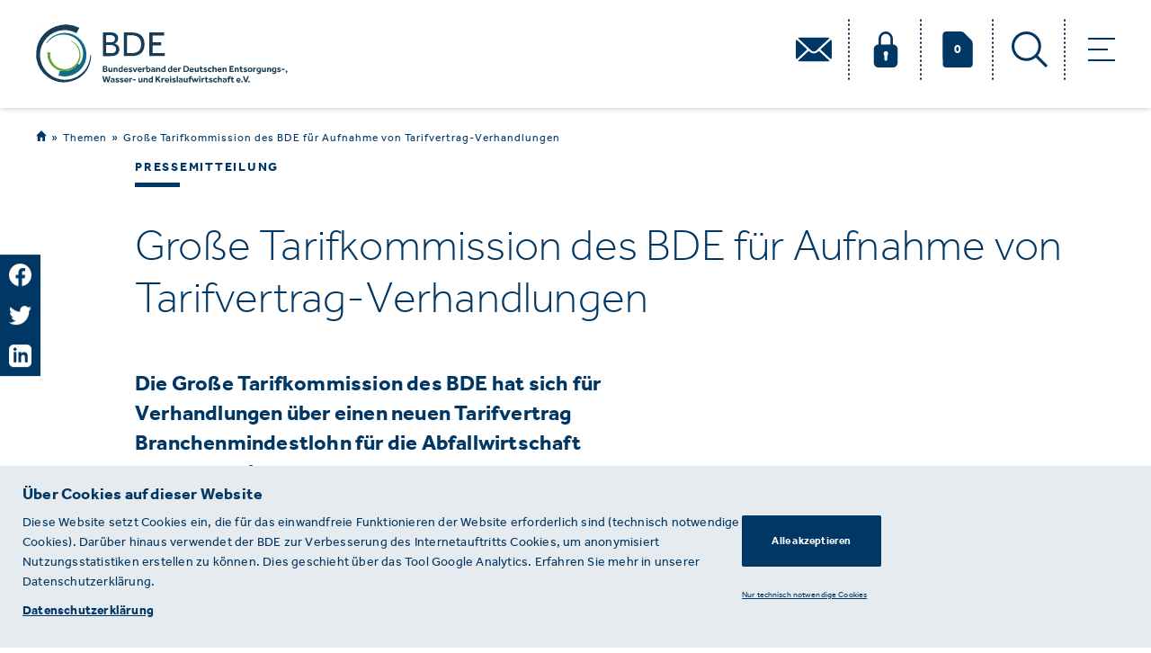

--- FILE ---
content_type: image/svg+xml
request_url: https://www.bde.de/static/images/svg-sprite.svg
body_size: 16428
content:
<svg xmlns="http://www.w3.org/2000/svg">
	<symbol id="quotation_icon" viewBox="0 0 50 38">
		 <path fill="#fff" d="M38.8 37.9c-3.5 0-6.3-1.3-8.3-3.9-2-2.6-3-6-3-10.3 0-5 1.3-9.7 3.9-13.8C34 5.7 37.9 2.5 43.1.1L50 5.8c-3.6 1.2-6.7 3.1-9.1 5.5-2.5 2.4-4.1 5.2-4.9 8.2l.7.3c.7-.7 1.9-1.1 3.7-1.1 2.2 0 4.2.8 5.9 2.5 1.7 1.6 2.6 3.9 2.6 6.8 0 2.8-1 5.2-2.9 7.1-2 1.9-4.4 2.8-7.2 2.8zm-27.5 0C7.7 37.9 5 36.6 3 34c-2-2.6-3-6-3-10.3 0-5 1.3-9.7 3.9-13.8C6.5 5.7 10.4 2.5 15.6.1l6.9 5.7c-3.6 1.2-6.7 3.1-9.1 5.5-2.5 2.4-4.1 5.2-4.9 8.2l.7.3c.7-.7 1.9-1.1 3.7-1.1 2.2 0 4.2.8 5.9 2.5 1.7 1.6 2.6 3.9 2.6 6.8 0 2.8-1 5.2-2.9 7.1-2 1.9-4.4 2.8-7.2 2.8z"/>
	</symbol>
	<symbol id="enlarge_square" viewBox="0 0 30 30">
		<path d="M0 0v11h2V2h9V0H0zm0 19v11h11v-2H2v-9H0zM19 0v2h9v9h2V0H19zm9 19v9h-9v2h11V19h-2z"/>
	</symbol>
	<symbol id="bde_parallax_logo" viewBox="0 0 763 800">
		<g transform="translate(0 .96)">
			<defs>
				<filter id="a" filterUnits="userSpaceOnUse" x="0" y="-1" width="763" height="800">
					<feColorMatrix values="1 0 0 0 0 0 1 0 0 0 0 0 1 0 0 0 0 0 1 0"/>
				</filter>
			</defs>
			<mask maskUnits="userSpaceOnUse" x="0" y="-1" width="763" height="800" id="b">
				<g filter="url(#a)">
					<path d="M0-1h763v800H0V-1z" fill="#fff"/>
				</g>
			</mask>
			<path d="M763 427.3c.5 78.7-26 158.2-74.3 222.3-48 64.3-118.2 112.8-196.9 134.9-78.5 22.7-165.2 19-242.9-11.6-77.6-30.2-145.8-86.5-190.2-159.2C14 541.3-6.5 453.5 1.8 367.2c8-86.4 45.4-170.3 104.9-235.2C166.1 66.8 247.9 21.6 336 5.8c87.9-16.4 182.2-3 263.5 38.6l-39.8 73.8C495.8 82.7 420.1 69 347.4 79.9 274.7 90.4 205.5 125.2 154 178c-51.8 52.6-86.2 122.5-95.7 196.2-9.8 73.6 5.1 150.5 41.9 215.4 36.5 65.1 95.1 117.5 163.9 147.2 68.6 30 147.2 36.4 220.3 18.3 73.1-17.7 140.2-60 187.7-118.9 47.9-58.7 76.1-133.2 78.6-209.4l12.3.5z" mask="url(#b)" fill="#e6ebf1"/>
		</g>
		<path d="M198.3 388c-5.3 37.1-.1 75.3 14.8 109.6 14.8 34.3 39.5 64.1 70.1 85.3 30.6 21.3 67.2 33.8 104.4 35.7 37.2 1.9 74.9-6.6 107.5-24.7 32.7-17.9 60.1-45.2 78.5-77.7 18.4-32.4 27.4-70.1 25.9-107.4-1.4-37.4-13.3-74.1-34.3-105.1-20.8-30.9-50.4-55.9-84.3-71.3l3.3-7.4c35.8 14.8 67.8 39.8 90.9 71.9 23.3 32 37.5 71 40.4 111.2 2.9 40.2-5.4 81.6-24.5 118-19 36.4-48.3 67.6-84.3 88.9-36 21.4-78.1 32.5-120.6 31.6-42.4-.7-85-13.6-121.2-37.3-36.1-23.5-66.1-57.4-84.9-97.3-9.5-19.9-16-41.2-19.7-63.1-1.8-11-2.8-22-3.2-33.1-.1-5.6-.1-11.1.2-16.7 0-2.7.3-5.9.5-8.8l.7-7.3 39.8 5z" fill="#f3f7ec"/>
		<path d="M680 314.9c-19-52.4-52.9-99.2-96.5-133.7-43.6-34.7-97.2-56.7-152.6-62.9-55.4-6.5-112.5 2.9-163 26.8-50.5 23.9-94.3 62-124.8 109l6.7 4.4c32.1-44.2 76.1-78.5 125.1-98.7 48.9-20.1 102.8-25.8 153.4-17.1 50.6 8.5 97.9 31.3 135 64.4 37.2 32.9 64.6 76 78.3 122.1 13.9 46.1 14.2 95.3 2.1 140.3-8.6 32.3-23.8 62.1-43.8 87.8l-19.2-13.4c-18.6 28.8-43.9 53.5-73.9 71.2-36 21.4-78.1 32.5-120.6 31.6-18.8-.3-37.6-3-55.8-8L312 703.9l-.3 1-.3 1c52.8 16.1 110.1 17.3 163.6 3 53.6-14 102.8-43.6 141-83.8 1.9-2.1 3.7-4.3 5.6-6.4 2-2.2 4-4.4 5.9-6.6 1.7-2 3.3-4 5-6.1 3-3.7 5.9-7.5 8.7-11.4.6-.8 1.2-1.6 1.7-2.4.9-1.2 1.7-2.3 2.6-3.5l-.2-.1c22.5-32.9 38.7-70.3 46.6-109.4 11.2-54.3 7.2-112-11.9-164.3" fill="#e6f1f5"/>
	</symbol>
	<symbol id="add_content_icon" viewBox="0 0 20 25">
		<path d="M0 12.5v-10C0 .9.9 0 2.3 0h9.5c1.1 0 1.9.3 2.7 1.2 1.5 1.6 3 3.1 4.5 4.6.7.7 1 1.5 1 2.5v14.4c0 1.3-.7 2.1-1.9 2.3H2.3c-.9 0-1.6-.3-2-1-.2-.3-.3-.8-.3-1.2V12.5"/>
		<path d="M17 11.3h-5.7v-6H8.9v6H3.1v2.5h5.7v6h2.5v-6H17v-2.5z" fill="#fff"/>
	</symbol>
	<symbol id="locked_content_icon" viewBox="0 0 25 30">
		<path d="M17.6 10.9H7.4V6.4C7.4 4 9.8 2 12.5 2s5.1 1.9 5.1 4.3v4.6zm-3.3 9v3.2c0 .7-.8 1.3-1.6 1.3s-1.6-.6-1.6-1.3v-3.2c-1-.7-1.1-2-.2-2.9s2.3-.9 3.3-.2 1.1 2 .2 2.9c0 .1 0 .2-.1.2zm6-9H20V6.4C20 2.9 16.7 0 12.6 0S5.2 2.9 5.2 6.4v4.5h-.4C2.2 10.9 0 12.7 0 15v11c0 2.2 2.2 4 4.8 4h15.5c2.7 0 4.8-1.8 4.8-4.1V15c0-2.3-2.2-4.1-4.8-4.1z"/>
	</symbol>
	<symbol id="quote_icon" viewBox="0 0 50 40">
		<path d="M39 24.3c2.8 0 5.3-1.1 7.2-3-2 7-6 13.2-10.8 16.2-.6.4-.8 1.2-.4 1.8.3.6 1 .9 1.6.6C44.2 35.2 50 23.4 50 12.2 50 5.4 45.1 0 39 0S28 5.4 28 12.2s5 12.1 11 12.1m-28 0c2.8 0 5.3-1.1 7.2-3-2 7-6 13.2-10.8 16.2-.6.3-.8 1.2-.5 1.8s1.1.9 1.7.6C16.2 35.2 22 23.4 22 12.2 22 5.4 17 0 11 0S0 5.4 0 12.2s4.9 12.1 11 12.1" fill="#14385e"/>
	</symbol>
	<symbol id="home_icon" viewBox="0 0 12 12">
		<path d="M0 6.3h1.8V12h2.9V7.7h2.5V12h2.9V6.3H12L6 0 0 6.3z"/>
	</symbol>
	<symbol id="dropdown_icon" viewBox="0 0 22 12">
		<path d="M11 9.6L1.2 0 0 1.2 11 12 22 1.2 20.8 0 11 9.6z"/>
	</symbol>
	<symbol id="clear_filter_icon" viewBox="0 0 57 50">
		<path d="M38.3 15.2l-9 9-9-9-1.3 1.3 9 9-9 9 1.3 1.3 9-9 9 9 1.3-1.3-9-9 9-9-1.3-1.3z"/>
	</symbol>
	<symbol id="bde_header_logo" viewBox="0 0 160 70">
		<style>.st0{fill:#173860}</style>
		<path id="XMLID_9_" class="st0" d="M68.4 37.5c0 6.9-2.3 13.8-6.7 19.4-4.3 5.6-10.6 9.9-17.6 11.8-7 2-14.8 1.7-21.8-1-7-2.6-13.1-7.6-17.1-13.9-4-6.3-5.8-14-5.1-21.6.7-7.6 4.1-14.9 9.4-20.6 5.3-5.7 12.7-9.7 20.6-11C38-.8 46.5.3 53.7 4l-3.6 6.5c-5.7-3.1-12.5-4.3-19-3.3-6.5.9-12.7 4-17.3 8.6C9.2 20.4 6.1 26.5 5.2 33c-.9 6.3.5 13 3.8 18.7 3.3 5.7 8.5 10.3 14.7 12.9 6.1 2.6 13.2 3.2 19.7 1.6C50 64.6 56 60.9 60.2 55.8c4.3-5.1 6.8-11.7 7-18.3.1-.1 1.2 0 1.2 0z"/>
		<path id="XMLID_8_" d="M17.8 34c-.5 3.3 0 6.6 1.3 9.6s3.5 5.6 6.3 7.5c2.8 1.9 6 3 9.4 3.1 3.3.2 6.7-.6 9.6-2.2 2.9-1.6 5.4-3.9 7-6.8 1.7-2.9 2.5-6.1 2.3-9.4-.1-3.3-1.2-6.5-3.1-9.2-1.9-2.7-4.5-4.9-7.6-6.2l.3-.6c3.3 1.3 6.1 3.5 8.2 6.3 2.1 2.9 3.4 6.2 3.6 9.7.3 3.6-.5 7.1-2.2 10.3-1.7 3.2-4.4 5.9-7.6 7.8-3.3 1.9-7 2.8-10.8 2.8-3.9-.1-7.6-1.2-10.9-3.3-3.3-2.1-5.9-5-7.6-8.5-1.3-2.6-2-5.5-2-8.4V35v-.8l.1-.6c.1-.1 3.7.4 3.7.4z" fill="#8dbf42"/>
		<path id="XMLID_7_" d="M61 27.6c-1.7-4.6-4.7-8.7-8.7-11.7-3.9-3-8.7-5-13.7-5.5-5-.6-10.1.2-14.6 2.3-4.6 2.1-8.4 5.4-11.2 9.5l.6.4c2.9-3.8 6.7-6.8 11.2-8.6 4.4-1.7 9.1-2.3 13.7-1.5 4.5.7 8.8 2.7 12.1 5.6 3.3 2.9 5.8 6.7 7 10.7 1.2 4 1.3 8.2.2 12.3-.8 2.8-2.1 5.4-3.9 7.7L52 47.6c-1.7 2.5-4 4.7-6.6 6.2-3.3 1.9-7 2.8-10.8 2.8-1.7 0-3.4-.3-5-.7L28 61.6v.2c4.8 1.4 9.8 1.5 14.7.3 4.8-1.2 9.2-3.8 12.6-7.3.2-.2.3-.4.5-.6.2-.2.4-.4.5-.6l1.2-1.5.2-.2.2-.3c2-2.9 3.5-6.1 4.2-9.6.9-4.8.6-9.9-1.1-14.4" fill="#0b7797"/>
		<path class="st0" d="M83 19.9h10c1.5 0 2.8.2 4 .6 1.1.4 2 .9 2.8 1.6.7.6 1.3 1.4 1.7 2.3.4.9.6 1.8.6 2.8 0 .9-.2 1.8-.5 2.5s-.7 1.4-1.2 1.9-1 .9-1.6 1.2c-.6.3-1.1.5-1.6.6.6.1 1.3.3 2 .5.8.3 1.5.7 2.1 1.2.6.5 1.2 1.3 1.6 2.1.4.9.7 2 .7 3.3 0 1.5-.3 2.8-.9 3.9-.6 1-1.4 1.9-2.3 2.5-1 .6-2.1 1.1-3.5 1.3-1.4.3-2.9.4-4.3.4H83V19.9zm9.4 12c.7 0 1.3-.1 1.9-.2.6-.1 1.2-.4 1.8-.8.5-.3 1-.8 1.3-1.3.3-.5.5-1.2.5-2 0-.9-.2-1.6-.5-2.1s-.7-.9-1.3-1.2c-.5-.3-1.1-.5-1.8-.6-.6-.1-1.3-.1-1.9-.1h-5.2V32c-.1-.1 5.2-.1 5.2-.1zm-.2 13.2c.8 0 1.6 0 2.4-.1.8-.1 1.5-.3 2.3-.6.7-.3 1.3-.8 1.7-1.4.4-.6.7-1.5.7-2.6 0-1-.2-1.9-.6-2.5-.4-.6-1-1.1-1.6-1.5-.7-.4-1.4-.6-2.2-.8-.8-.1-1.5-.2-2.3-.2h-5.4V45c-.1.1 5 .1 5 .1zM109 19.9h9.8c2.3 0 4.5.3 6.4.8 2 .6 3.6 1.4 5 2.6 1.4 1.2 2.5 2.7 3.3 4.5.8 1.8 1.2 4 1.2 6.5 0 2.4-.4 4.5-1.2 6.3-.8 1.8-1.9 3.3-3.3 4.5-1.4 1.2-3.1 2.1-5.1 2.6-2 .6-4.1.9-6.4.9H109V19.9zm9.7 25.1c3.7 0 6.5-.9 8.6-2.7 2-1.8 3.1-4.4 3.1-7.9s-1-6.2-2.9-8c-2-1.9-4.9-2.8-8.8-2.8h-5.3V45h5.3zm21.8-25.1H159v3.7h-14.3V32h10.7v3.7h-10.7V45H160v3.7h-19.5V19.9z"/>
	</symbol>
	<symbol id="header_mail_icon" viewBox="0 0 30 20">
		<path class="st0" d="M17.4 10.6L28.2.5c-.6-.3-1.5-.5-2.5-.5H4.3c-1 0-1.9.2-2.5.5l10.8 10.1c1.6 1.6 3.2 1.6 4.8 0m12-8.9L20.5 10l8.9 8.3c.4-.6.6-1.3.6-2.3V4c0-1-.2-1.7-.6-2.3"/>
		<path class="st0" d="M18.6 11.7c-1.2 1.1-2.4 1.6-3.6 1.6s-2.5-.6-3.6-1.6l-.6-.6-8.9 8.3c.5.4 1.4.6 2.4.6h21.4c1 0 1.9-.2 2.5-.5l-8.9-8.3-.7.5zm-18-10C.2 2.3 0 3 0 4v12c0 1 .2 1.7.6 2.3L9.5 10 .6 1.7z"/>
	</symbol>
	<symbol id="header_lock_icon" viewBox="0 0 20 30">
		<path d="M14 10.9H6V6.4C6 4 7.8 2 10 2s4 1.9 4 4.3v4.6zm-2.6 9v3.2c0 .7-.6 1.3-1.3 1.3-.7 0-1.3-.6-1.3-1.3v-3.2c-.4-.4-.6-.9-.6-1.5 0-1.1.9-2 1.9-2 1.1 0 1.9.9 1.9 2 0 .6-.2 1.2-.6 1.5zm4.8-9H16V6.4C16 2.9 13.3 0 10 0S4 2.9 4 6.4v4.5h-.2C1.7 10.9 0 12.7 0 15v11c0 2.2 1.7 4 3.8 4h12.3c2.1 0 3.8-1.8 3.8-4.1V15c.1-2.3-1.6-4.1-3.7-4.1z"/>
	</symbol>
	<symbol id="header_doc_icon" viewBox="0 0 25 30">
		<path d="M0 15V3c0-1.9 1.1-3 2.9-3H14.8c1.3 0 2.4.4 3.3 1.4L23.7 7c.9.8 1.3 1.8 1.3 3v17.3c0 1.5-.9 2.5-2.4 2.7H3c-1.1 0-2-.3-2.5-1.2-.2-.4-.4-1-.4-1.5C0 23.2 0 19.1 0 15"/>
		<text transform="translate(4.942 17)" font-size="13" font-family="Arial-BoldMT" fill="none">99</text>
	</symbol>
	<symbol id="header_search_icon" viewBox="0 0 30 30">
		<path d="M2.3 12.3c0-5.5 4.5-10 10-10s10 4.5 10 10-4.5 10-10 10-10-4.4-10-10zm27.7 16l-8.2-8.2c1.8-2.2 2.8-5 2.8-7.9C24.7 5.5 19.1 0 12.3 0 5.5 0 0 5.5 0 12.3c0 6.8 5.5 12.3 12.3 12.3 3 0 5.7-1.1 7.9-2.8l8.2 8.2 1.6-1.7z"/>
	</symbol>
	<symbol id="facebook_logo_icon" viewBox="0 0 25 25">
		<path d="M25 12.6C25 5.6 19.4 0 12.5 0S0 5.6 0 12.6C0 18.9 4.6 24.1 10.5 25v-8.8H7.4v-3.6h3.2V9.8c0-3.2 1.9-4.9 4.7-4.9 1.4 0 2.8.2 2.8.2v3.1h-1.6c-1.6 0-2 1-2 2v2.4H18l-.6 3.6h-2.9V25c5.9-.9 10.5-6.1 10.5-12.4"/>
	</symbol>
	<symbol id="insta_logo_icon" viewBox="0 0 25 25">
		<path d="M25 12.5c0 1.7 0 3.4-.1 5.2-.1 2-.6 3.8-2 5.2-1.5 1.5-3.2 1.9-5.2 2-1.8.1-3.5.1-5.2.1-1.7 0-3.4 0-5.2-.1-2-.1-3.8-.6-5.2-2-1.5-1.5-1.9-3.2-2-5.2-.1-1.8-.1-3.5-.1-5.2s0-3.4.1-5.2c.1-2 .6-3.8 2-5.2C3.6.6 5.3.2 7.3.1 9.1 0 10.8 0 12.5 0s3.4 0 5.2.1c2 .1 3.8.6 5.2 2 1.5 1.5 1.9 3.2 2 5.2.1 1.8.1 3.5.1 5.2zM12.5 2.2c-1.8 0-5.7-.1-7.4.5-.5.3-1 .6-1.4 1-.4.4-.7.9-.9 1.4-.7 1.6-.5 5.6-.5 7.4s-.1 5.7.5 7.4c.2.6.5 1 .9 1.4.4.4.9.7 1.4.9 1.6.6 5.5.5 7.4.5s5.7.1 7.4-.5c.5-.2 1-.5 1.4-.9.4-.4.7-.9.9-1.4.6-1.6.5-5.5.5-7.4s.1-5.7-.5-7.4c-.2-.5-.5-1-.9-1.4-.4-.4-.9-.7-1.4-.9-1.7-.7-5.6-.6-7.4-.6zm8.2 3.6c0 .8-.7 1.5-1.5 1.5s-1.5-.7-1.5-1.5.7-1.5 1.5-1.5 1.5.7 1.5 1.5zm-1.8 6.7c0 3.5-2.9 6.4-6.4 6.4-3.5 0-6.4-2.9-6.4-6.4C6.1 9 9 6.1 12.5 6.1c3.5 0 6.4 2.8 6.4 6.4zm-2.2 0c0-2.3-1.9-4.2-4.2-4.2-2.3 0-4.2 1.9-4.2 4.2 0 2.3 1.9 4.2 4.2 4.2 2.3 0 4.2-1.9 4.2-4.2z"/>
	</symbol>
	<symbol id="twitter_logo_icon" viewBox="0 0 25 21">
		<path d="M25 2.5c-.9.4-1.9.7-3 .9 1-.7 1.9-1.6 2.3-2.9-1 .5-2.1 1.1-3.3 1.3C20.1.5 18.7 0 17.3 0c-2.8 0-5.1 2.4-5.1 5.3 0 .4 0 .9.2 1.3-4.2-.2-8-2.4-10.5-5.4-.7.6-.9 1.5-.9 2.4 0 1.8.9 3.5 2.3 4.4-.9 0-1.6-.2-2.3-.8 0 2.5 1.7 4.7 4 5.2-.3.2-.9.4-1.4.4-.3 0-.7 0-.9-.2.7 2.2 2.6 3.6 4.7 3.6-1.7 1.4-4 2.4-6.3 2.4H0C2.3 20.1 4.9 21 7.9 21c9.4 0 14.5-8.1 14.5-15v-.7c1-.8 1.9-1.7 2.6-2.8"/>
	</symbol>
	<symbol id="linkedin_icon" viewBox="0 0 25 25">
		<path d="M19.79 0H5.21C2.33 0 0 2.33 0 5.21v14.58C0 22.67 2.33 25 5.21 25h14.58c2.88 0 5.21-2.33 5.21-5.21V5.21C25 2.33 22.67 0 19.79 0zM8.33 19.79H5.21V8.33h3.13v11.46zM6.77 7.01c-1.01 0-1.83-.83-1.82-1.84 0-1.01.82-1.84 1.82-1.84 1.01 0 1.82.82 1.82 1.84s-.81 1.84-1.82 1.84zm14.06 12.78H17.7v-5.84c0-3.51-4.17-3.24-4.17 0v5.84H10.4V8.33h3.13v1.84c1.46-2.69 7.29-2.89 7.29 2.58v7.04z"/>
	</symbol>
	<symbol id="youtube_logo_icon" viewBox="0 0 25 18">
		<path d="M10 12.9V5.1L16.5 9 10 12.9zM24.5 2.8c-.3-1.1-1.1-2-2.2-2.3-2-.5-9.8-.5-9.8-.5S4.7 0 2.7.5C1.7.8.8 1.7.5 2.8 0 4.8 0 9 0 9s0 4.2.5 6.2c.3 1.1 1.1 2 2.2 2.3 2 .5 9.8.5 9.8.5s7.8 0 9.8-.5c1.1-.3 1.9-1.2 2.2-2.3.5-2 .5-6.2.5-6.2s0-4.2-.5-6.2z"/>
	</symbol>
	<symbol id="carousel_left_arrow" viewBox="0 0 20 40">
		<path d="M19.2 0L0 20l19.2 20 .8-.8L1.6 20 20 .8l-.8-.8z"/>
	</symbol>
	<symbol id="carousel_right_arrow" viewBox="0 0 20 40">
		<path d="M.8 0L0 .8 18.4 20 0 39.2l.8.8L20 20 .8 0z"/>
	</symbol>
	<symbol id="404_logo_icon" viewBox="0 0 555 200">
		<style>.st2{fill:#fff}</style>
		<path d="M83.8 125.8H38.5l45.3-69.2v69.2zM123.7 6.4H81.1L0 126.4v33h83.8v34.2h39.9v-34.2h19.1v-33.6h-19.1V6.4zM496 125.8h-45.3L496 56.6v69.2zm39.9 0V6.4h-42.6l-81.1 120v33H496v34.2h39.9v-34.2H555v-33.6h-19.1z" fill="#173860"/>
		<g transform="translate(159)">
			<defs>
				<filter id="Adobe_OpacityMaskFilter" filterUnits="userSpaceOnUse" x="-.4" y="0" width="184.8" height="159.2">
					<feColorMatrix values="1 0 0 0 0 0 1 0 0 0 0 0 1 0 0 0 0 0 1 0"/>
				</filter>
			</defs>
			<mask maskUnits="userSpaceOnUse" x="-.4" y="0" width="184.8" height="159.2" id="b_1_">
				<g filter="url(#Adobe_OpacityMaskFilter)">
					<path id="a_1_" class="st2" d="M-.4 0h184.8v159.2H-.4V0z"/>s
				</g>
			</mask>
			<path id="XMLID_2_" d="M55.5 95.6c2.1-31.2 27-56.2 58.5-58.4 16.4-1.2 32.4 4 45.1 14.6l1.5 1.2 23.9-28.4-1.5-1.2C162.9 6.6 137.5-1.6 111.4.3c-50.5 3.6-90.2 43.8-93 93.9l-18.7-.7 34.8 65.7 39.8-62.9-18.8-.7z" mask="url(#b_1_)" fill="#8dbf42"/>
		</g>
		<g transform="translate(211 40)">
			<defs>
				<filter id="Adobe_OpacityMaskFilter_1_" filterUnits="userSpaceOnUse" x=".6" y=".8" width="184.8" height="159.2">
					<feColorMatrix values="1 0 0 0 0 0 1 0 0 0 0 0 1 0 0 0 0 0 1 0"/>
				</filter>
			</defs>
			<mask maskUnits="userSpaceOnUse" x=".6" y=".8" width="184.8" height="159.2" id="d_1_">
				<g filter="url(#Adobe_OpacityMaskFilter_1_)">
					<path id="c_1_" class="st2" d="M.6.8h184.8V160H.6V.8z"/>
				</g>
			</mask>
			<path id="XMLID_1_" d="M110.8 63.7l18.7.7c-2.1 31.2-27 56.2-58.5 58.4-16.4 1.2-32.4-4-45.1-14.6l-1.5-1.2L.6 135.4l1.5 1.2C20.3 151.8 42.9 160 66.4 160c2.4 0 4.8-.1 7.2-.3 50.5-3.6 90.2-43.8 93-93.9l18.7.7L150.6.8l-39.8 62.9z" mask="url(#d_1_)" fill="#8dbf42"/>
		</g>
	</symbol>
	<symbol id="selected_filter_icon" viewBox="0 0 16 12">
		<path d="M5 9.6L1.2 5.8 0 7l5 5L16 1.2 14.8 0 5 9.6z"/>
	</symbol>
	<symbol id="make_pdf_icon" viewBox="0 0 18 22">
		<path d="M0 11V2.2C0 .8.8 0 2.1 0h8.5c.9 0 1.7.3 2.4 1 1.3 1.4 2.7 2.8 4 4.1.7.6 1 1.3 1 2.2V20c0 1.1-.7 1.9-1.7 2H2.2c-.8 0-1.4-.2-1.8-.9-.3-.3-.4-.7-.4-1.1v-9"/>
		<path d="M4.1 11.2c.4 0 .7-.3.7-.7 0-.4-.3-.7-.7-.7h-.6v1.5h.6v-.1zM2.3 8.7h1.9c1.3 0 1.8.9 1.8 1.7 0 1.1-.8 1.7-1.7 1.7h-.8V14H2.3V8.7zm6.4 4.2c1 0 1.6-.6 1.6-1.5 0-1-.5-1.6-1.6-1.6H8v3.1h.7zM6.8 8.7h1.9c1.6 0 2.7.8 2.7 2.6 0 1.7-1.2 2.6-2.7 2.6H6.8V8.7zm5.7 0H16v1h-2.3V11h1.7v1h-1.7v2h-1.2V8.7z" fill="#fff"/>
	</symbol>
	<symbol id="external_link_icon" viewBox="0 0 18 22">
		<path id="XMLID_3_" d="M0 11V2.2C0 .8.8 0 2.1 0h8.5c.9 0 1.7.3 2.4 1 1.3 1.4 2.7 2.8 4 4.1.7.6 1 1.4 1 2.2V20c0 1.1-.7 1.9-1.7 2H2.2c-.8 0-1.4-.2-1.8-.9-.3-.4-.4-.7-.4-1.1v-9"/>
		<path id="XMLID_2_" class="st1" d="M14.3 6.2c-.7-.7-1.6-1.1-2.6-1.1s-1.9.4-2.6 1.1L7.7 7.7v.1l1.6.5 1-1c.4-.4.9-.6 1.5-.6s1.1.2 1.5.6c.8.9.8 2.2 0 3.1l-1.8 1.8c-.4.4-.9.6-1.5.6s-1.1-.2-1.5-.6l-.5-.6-1 1.1.5.5c.7.7 1.6 1.1 2.6 1.1s1.9-.4 2.6-1.1l1.8-1.8c.7-.7 1.1-1.6 1.1-2.6-.2-1-.6-1.9-1.3-2.6" fill="#fff"/>
		<path id="XMLID_1_" class="st1" d="M7.7 16c-.8.8-2.2.8-3 0-.8-.9-.8-2.2 0-3.1l1.7-1.7c.4-.4.9-.6 1.5-.6s1.1.2 1.5.6l.5.5 1.1-1.1-.5-.5c-.7-.6-1.7-1-2.6-1-1 0-1.9.4-2.6 1.1l-1.7 1.7c-.7.7-1.1 1.6-1.1 2.6s.4 1.9 1.1 2.6c.7.7 1.6 1.1 2.6 1.1s1.9-.4 2.6-1.1l1.5-1.5.1-.1-1.6-.5-1.1 1z" fill="#fff"/>
	</symbol>
	<symbol id="add_content_link_icon" viewBox="0 0 18 22">
		<path d="M0 11V2.2C0 .8.8 0 2.1 0h8.5c.9 0 1.7.3 2.4 1 1.3 1.4 2.7 2.8 4 4.1.7.6 1 1.3 1 2.2V20c0 1.1-.7 1.9-1.7 2H2.2c-.8 0-1.4-.2-1.8-.9-.3-.3-.4-.7-.4-1.1v-9"/>
		<path d="M15.2 9.9H10V4.6H7.9v5.3H2.7v2.2h5.2v5.3H10v-5.3h5.2V9.9z" fill="#fff"/>
	</symbol>
	<symbol id="download_content_icon" viewBox="0 0 18 22">
		<path d="M0 11V2.2C0 .8.8 0 2.1 0h8.5c.9 0 1.7.3 2.4 1 1.3 1.4 2.7 2.8 4 4.1.7.6 1 1.3 1 2.2V20c0 1.1-.7 1.9-1.7 2H2.2c-.8 0-1.4-.2-1.8-.9-.3-.3-.4-.7-.4-1.1v-9"/>
		<path d="M7.9 3.7v10.5L4.7 11l-1.5 1.5L9 18.3l5.8-5.9-1.5-1.5c-1.1 1.1-2.1 2.2-3.2 3.2V3.6H7.9v.1z" fill="#fff"/>
	</symbol>
	<symbol id="remove_from_pdf_list_icon" viewBox="0 0 18 22">
		<path d="M0 11V2.2C0 .8.8 0 2.1 0h8.5c.9 0 1.7.3 2.4 1 1.3 1.4 2.7 2.8 4 4.1.7.6 1 1.4 1 2.2V20c0 1.1-.7 1.9-1.7 2H2.2c-.8 0-1.4-.2-1.8-.9-.3-.3-.4-.7-.4-1.1v-9"/>
		<path d="M14.2 14.7L10.5 11l3.7-3.7-1.5-1.5L9 9.5 5.3 5.7 3.8 7.3 7.5 11l-3.7 3.7 1.5 1.5L9 12.5l3.7 3.7 1.5-1.5z" fill="#fff"/>
	</symbol>
	<symbol id="header_unlocked_icon" viewBox="0 0 28 30">
		<path d="M18.7 19.9v3.2c0 .7-.6 1.3-1.4 1.3-.8 0-1.4-.6-1.4-1.3v-3.2c-.4-.4-.7-.9-.7-1.5 0-1.1.9-2 2.1-2 1.1 0 2.1.9 2 2 .1.6-.2 1.2-.6 1.5m5.2-9h-11V6.4C12.8 2.9 10 0 6.4 0 2.9 0 0 2.8 0 6.4v4.5h2.1V6.4C2.1 4 4 2 6.4 2s4.4 1.9 4.4 4.3v4.5h-.2c-2.3 0-4.1 1.8-4.1 4.1v11c0 2.3 1.9 4.1 4.1 4.1h13.3c2.3 0 4.1-1.8 4.1-4.1V15c0-2.3-1.9-4.1-4.1-4.1"/>
	</symbol>
	<symbol id="cookie_checkbox_icon" viewBox="0 0 20 20">
		<circle cx="10" cy="10" r="10"/>
		<path d="M9 11.6L6.2 8.8 5 10l4 4 7.2-7.8L15 5l-6 6.6z" fill="#fff"/>
	</symbol>
</svg>